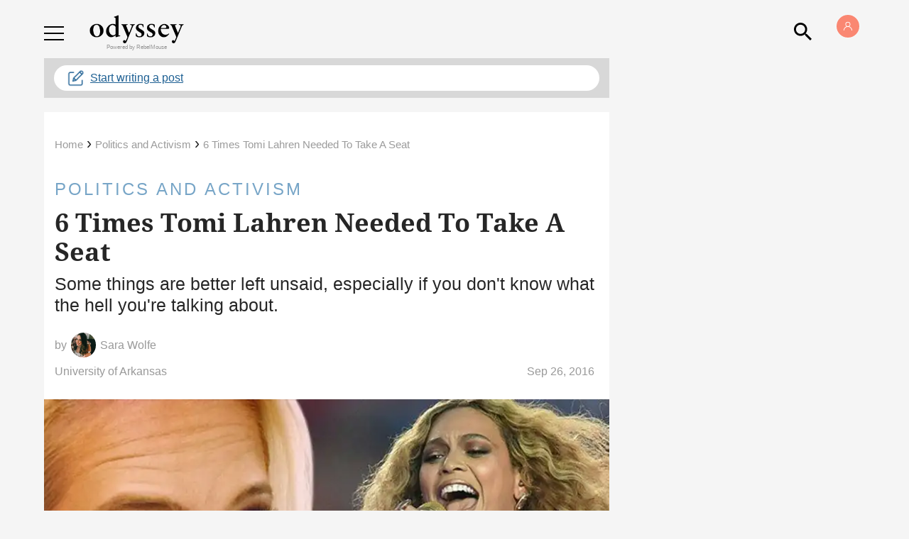

--- FILE ---
content_type: text/html
request_url: https://giphy.com/embed/uDRezGbZW1uo0
body_size: 2435
content:

<!DOCTYPE html>
<html>
    <head>
        <meta charset="utf-8" />
        <title>Frustrated New Girl GIF - Find &amp; Share on GIPHY</title>
        
            <link rel="canonical" href="https://giphy.com/gifs/good-god-uDRezGbZW1uo0" />
        
        <meta name="description" content="Discover &amp; share this Animated GIF with everyone you know. GIPHY is how you search, share, discover, and create GIFs." />
        <meta name="author" content="GIPHY" />
        <meta name="keywords" content="Animated GIFs, GIFs, Giphy" />
        <meta name="alexaVerifyID" content="HMyPJIK-pLEheM5ACWFf6xvnA2U" />
        <meta name="viewport" content="width=device-width, initial-scale=1" />
        <meta name="robots" content="noindex, noimageindex, noai, noimageai" />
        <meta property="og:url" content="https://media0.giphy.com/media/v1.Y2lkPWRkYTI0ZDUwanQxeGRnbzY3a3RtY3ViaHJoZWgzbDh5MGtxYTB1MmNxZDUyYWtmbiZlcD12MV9pbnRlcm5hbF9naWZfYnlfaWQmY3Q9Zw/uDRezGbZW1uo0/giphy.gif" />
        <meta property="og:title" content="Frustrated New Girl GIF - Find &amp; Share on GIPHY" />
        <meta property="og:description" content="Discover &amp; share this Animated GIF with everyone you know. GIPHY is how you search, share, discover, and create GIFs." />
        <meta property="og:type" content="video.other" />
        <meta property="og:image" content="https://media0.giphy.com/media/v1.Y2lkPWRkYTI0ZDUwanQxeGRnbzY3a3RtY3ViaHJoZWgzbDh5MGtxYTB1MmNxZDUyYWtmbiZlcD12MV9pbnRlcm5hbF9naWZfYnlfaWQmY3Q9Zw/uDRezGbZW1uo0/200.gif" />
        <meta property="og:site_name" content="GIPHY" />
        <meta property="fb:app_id" content="406655189415060" />
        <meta name="twitter:card" value="player" />
        <meta name="twitter:title" value="Frustrated New Girl GIF - Find &amp; Share on GIPHY" />
        <meta name="twitter:description" value="Discover &amp; share this Animated GIF with everyone you know. GIPHY is how you search, share, discover, and create GIFs." />
        <meta name="twitter:image" value="https://media0.giphy.com/media/v1.Y2lkPWRkYTI0ZDUwanQxeGRnbzY3a3RtY3ViaHJoZWgzbDh5MGtxYTB1MmNxZDUyYWtmbiZlcD12MV9pbnRlcm5hbF9naWZfYnlfaWQmY3Q9Zw/uDRezGbZW1uo0/giphy_s.gif" />
        <meta name="twitter:site" value="@giphy" />
        <style type="text/css">
            html,
            body {
                height: 100%;
            }

            body {
                margin: 0;
                padding: 0;
            }

            .embed {
                background: no-repeat url('https://media0.giphy.com/media/v1.Y2lkPWRkYTI0ZDUwanQxeGRnbzY3a3RtY3ViaHJoZWgzbDh5MGtxYTB1MmNxZDUyYWtmbiZlcD12MV9pbnRlcm5hbF9naWZfYnlfaWQmY3Q9Zw/uDRezGbZW1uo0/200w_s.gif') center center;
                background-size: contain;
                height: 100%;
                width: 100%;
            }
        </style>
    </head>
    <!-- Google Tag Manager -->
    <script>
        ;(function (w, d, s, l, i) {
            w[l] = w[l] || []
            w[l].push({ 'gtm.start': new Date().getTime(), event: 'gtm.js' })
            var f = d.getElementsByTagName(s)[0],
                j = d.createElement(s),
                dl = l != 'dataLayer' ? '&l=' + l : ''
            j.async = true
            j.src = 'https://www.googletagmanager.com/gtm.js?id=' + i + dl
            f.parentNode.insertBefore(j, f)
        })(window, document, 'script', 'dataLayer', 'GTM-WJSSCWX')
    </script>
    <!-- End Google Tag Manager -->

    <script async src="https://www.googletagmanager.com/gtag/js?id=G-VNYPEBL4PG"></script>

    <body>
        <!-- Google Tag Manager (noscript) -->
        <noscript
            ><iframe
                src="https://www.googletagmanager.com/ns.html?id=GTM-WJSSCWX"
                height="0"
                width="0"
                style="display: none; visibility: hidden"
            ></iframe
        ></noscript>
        <!-- End Google Tag Manager (noscript) -->

        <div class="embed"></div>
        <script>
            window.GIPHY_FE_EMBED_KEY = 'eDs1NYmCVgdHvI1x0nitWd5ClhDWMpRE'
            window.GIPHY_API_URL = 'https://api.giphy.com/v1/'
            window.GIPHY_PINGBACK_URL = 'https://pingback.giphy.com'
        </script>
        <script src="/static/dist/runtime.a9eab25a.bundle.js"></script> <script src="/static/dist/gifEmbed.80980e8d.bundle.js"></script>
        <script>
            var Giphy = Giphy || {};
            if (Giphy.renderGifEmbed) {
                Giphy.renderGifEmbed(document.querySelector('.embed'), {
                    gif: {"id": "uDRezGbZW1uo0", "title": "Frustrated New Girl GIF", "images": {"looping": {"mp4": "https://media0.giphy.com/media/v1.Y2lkPWRkYTI0ZDUwanQxeGRnbzY3a3RtY3ViaHJoZWgzbDh5MGtxYTB1MmNxZDUyYWtmbiZlcD12MV9pbnRlcm5hbF9naWZfYnlfaWQmY3Q9Zw/uDRezGbZW1uo0/giphy-loop.mp4", "mp4_size": 3663591}, "source": {"url": "https://media0.giphy.com/media/v1.Y2lkPWRkYTI0ZDUwanQxeGRnbzY3a3RtY3ViaHJoZWgzbDh5MGtxYTB1MmNxZDUyYWtmbiZlcD12MV9pbnRlcm5hbF9naWZfYnlfaWQmY3Q9Zw/uDRezGbZW1uo0/source.gif", "width": 500, "height": 280, "size": 591637}, "downsized": {"url": "https://media0.giphy.com/media/v1.Y2lkPWRkYTI0ZDUwanQxeGRnbzY3a3RtY3ViaHJoZWgzbDh5MGtxYTB1MmNxZDUyYWtmbiZlcD12MV9pbnRlcm5hbF9naWZfYnlfaWQmY3Q9Zw/uDRezGbZW1uo0/giphy.gif", "width": 500, "height": 280, "size": 497720}, "downsized_large": {"url": "https://media0.giphy.com/media/v1.Y2lkPWRkYTI0ZDUwanQxeGRnbzY3a3RtY3ViaHJoZWgzbDh5MGtxYTB1MmNxZDUyYWtmbiZlcD12MV9pbnRlcm5hbF9naWZfYnlfaWQmY3Q9Zw/uDRezGbZW1uo0/giphy.gif", "width": 500, "height": 280, "size": 497720}, "downsized_medium": {"url": "https://media0.giphy.com/media/v1.Y2lkPWRkYTI0ZDUwanQxeGRnbzY3a3RtY3ViaHJoZWgzbDh5MGtxYTB1MmNxZDUyYWtmbiZlcD12MV9pbnRlcm5hbF9naWZfYnlfaWQmY3Q9Zw/uDRezGbZW1uo0/giphy.gif", "width": 500, "height": 280, "size": 497720}, "downsized_small": {"width": 478, "height": 268, "mp4": "https://media0.giphy.com/media/v1.Y2lkPWRkYTI0ZDUwanQxeGRnbzY3a3RtY3ViaHJoZWgzbDh5MGtxYTB1MmNxZDUyYWtmbiZlcD12MV9pbnRlcm5hbF9naWZfYnlfaWQmY3Q9Zw/uDRezGbZW1uo0/giphy-downsized-small.mp4", "mp4_size": 146757}, "downsized_still": {"url": "https://media0.giphy.com/media/v1.Y2lkPWRkYTI0ZDUwanQxeGRnbzY3a3RtY3ViaHJoZWgzbDh5MGtxYTB1MmNxZDUyYWtmbiZlcD12MV9pbnRlcm5hbF9naWZfYnlfaWQmY3Q9Zw/uDRezGbZW1uo0/giphy_s.gif", "width": 500, "height": 280, "size": 497720}, "fixed_height": {"url": "https://media0.giphy.com/media/v1.Y2lkPWRkYTI0ZDUwanQxeGRnbzY3a3RtY3ViaHJoZWgzbDh5MGtxYTB1MmNxZDUyYWtmbiZlcD12MV9pbnRlcm5hbF9naWZfYnlfaWQmY3Q9Zw/uDRezGbZW1uo0/200.gif", "width": 358, "height": 200, "size": 190619, "mp4": "https://media0.giphy.com/media/v1.Y2lkPWRkYTI0ZDUwanQxeGRnbzY3a3RtY3ViaHJoZWgzbDh5MGtxYTB1MmNxZDUyYWtmbiZlcD12MV9pbnRlcm5hbF9naWZfYnlfaWQmY3Q9Zw/uDRezGbZW1uo0/200.mp4", "mp4_size": 75649, "webp": "https://media0.giphy.com/media/v1.Y2lkPWRkYTI0ZDUwanQxeGRnbzY3a3RtY3ViaHJoZWgzbDh5MGtxYTB1MmNxZDUyYWtmbiZlcD12MV9pbnRlcm5hbF9naWZfYnlfaWQmY3Q9Zw/uDRezGbZW1uo0/200.webp", "webp_size": 107284}, "fixed_height_downsampled": {"url": "https://media0.giphy.com/media/v1.Y2lkPWRkYTI0ZDUwanQxeGRnbzY3a3RtY3ViaHJoZWgzbDh5MGtxYTB1MmNxZDUyYWtmbiZlcD12MV9pbnRlcm5hbF9naWZfYnlfaWQmY3Q9Zw/uDRezGbZW1uo0/200_d.gif", "width": 358, "height": 200, "size": 374670, "webp": "https://media0.giphy.com/media/v1.Y2lkPWRkYTI0ZDUwanQxeGRnbzY3a3RtY3ViaHJoZWgzbDh5MGtxYTB1MmNxZDUyYWtmbiZlcD12MV9pbnRlcm5hbF9naWZfYnlfaWQmY3Q9Zw/uDRezGbZW1uo0/200_d.webp", "webp_size": 105236}, "fixed_height_small": {"url": "https://media0.giphy.com/media/v1.Y2lkPWRkYTI0ZDUwanQxeGRnbzY3a3RtY3ViaHJoZWgzbDh5MGtxYTB1MmNxZDUyYWtmbiZlcD12MV9pbnRlcm5hbF9naWZfYnlfaWQmY3Q9Zw/uDRezGbZW1uo0/100.gif", "width": 176, "height": 100, "size": 59451, "mp4": "https://media0.giphy.com/media/v1.Y2lkPWRkYTI0ZDUwanQxeGRnbzY3a3RtY3ViaHJoZWgzbDh5MGtxYTB1MmNxZDUyYWtmbiZlcD12MV9pbnRlcm5hbF9naWZfYnlfaWQmY3Q9Zw/uDRezGbZW1uo0/100.mp4", "mp4_size": 21596, "webp": "https://media0.giphy.com/media/v1.Y2lkPWRkYTI0ZDUwanQxeGRnbzY3a3RtY3ViaHJoZWgzbDh5MGtxYTB1MmNxZDUyYWtmbiZlcD12MV9pbnRlcm5hbF9naWZfYnlfaWQmY3Q9Zw/uDRezGbZW1uo0/100.webp", "webp_size": 27374}, "fixed_height_small_still": {"url": "https://media0.giphy.com/media/v1.Y2lkPWRkYTI0ZDUwanQxeGRnbzY3a3RtY3ViaHJoZWgzbDh5MGtxYTB1MmNxZDUyYWtmbiZlcD12MV9pbnRlcm5hbF9naWZfYnlfaWQmY3Q9Zw/uDRezGbZW1uo0/100_s.gif", "width": 176, "height": 100, "size": 9078}, "fixed_height_still": {"url": "https://media0.giphy.com/media/v1.Y2lkPWRkYTI0ZDUwanQxeGRnbzY3a3RtY3ViaHJoZWgzbDh5MGtxYTB1MmNxZDUyYWtmbiZlcD12MV9pbnRlcm5hbF9naWZfYnlfaWQmY3Q9Zw/uDRezGbZW1uo0/200_s.gif", "width": 358, "height": 200, "size": 28507}, "fixed_width": {"url": "https://media0.giphy.com/media/v1.Y2lkPWRkYTI0ZDUwanQxeGRnbzY3a3RtY3ViaHJoZWgzbDh5MGtxYTB1MmNxZDUyYWtmbiZlcD12MV9pbnRlcm5hbF9naWZfYnlfaWQmY3Q9Zw/uDRezGbZW1uo0/200w.gif", "width": 200, "height": 112, "size": 73064, "mp4": "https://media0.giphy.com/media/v1.Y2lkPWRkYTI0ZDUwanQxeGRnbzY3a3RtY3ViaHJoZWgzbDh5MGtxYTB1MmNxZDUyYWtmbiZlcD12MV9pbnRlcm5hbF9naWZfYnlfaWQmY3Q9Zw/uDRezGbZW1uo0/200w.mp4", "mp4_size": 26548, "webp": "https://media0.giphy.com/media/v1.Y2lkPWRkYTI0ZDUwanQxeGRnbzY3a3RtY3ViaHJoZWgzbDh5MGtxYTB1MmNxZDUyYWtmbiZlcD12MV9pbnRlcm5hbF9naWZfYnlfaWQmY3Q9Zw/uDRezGbZW1uo0/200w.webp", "webp_size": 33864}, "fixed_width_downsampled": {"url": "https://media0.giphy.com/media/v1.Y2lkPWRkYTI0ZDUwanQxeGRnbzY3a3RtY3ViaHJoZWgzbDh5MGtxYTB1MmNxZDUyYWtmbiZlcD12MV9pbnRlcm5hbF9naWZfYnlfaWQmY3Q9Zw/uDRezGbZW1uo0/200w_d.gif", "width": 200, "height": 112, "size": 121076, "webp": "https://media0.giphy.com/media/v1.Y2lkPWRkYTI0ZDUwanQxeGRnbzY3a3RtY3ViaHJoZWgzbDh5MGtxYTB1MmNxZDUyYWtmbiZlcD12MV9pbnRlcm5hbF9naWZfYnlfaWQmY3Q9Zw/uDRezGbZW1uo0/200w_d.webp", "webp_size": 40152}, "fixed_width_small": {"url": "https://media0.giphy.com/media/v1.Y2lkPWRkYTI0ZDUwanQxeGRnbzY3a3RtY3ViaHJoZWgzbDh5MGtxYTB1MmNxZDUyYWtmbiZlcD12MV9pbnRlcm5hbF9naWZfYnlfaWQmY3Q9Zw/uDRezGbZW1uo0/100w.gif", "width": 100, "height": 56, "size": 22053, "mp4": "https://media0.giphy.com/media/v1.Y2lkPWRkYTI0ZDUwanQxeGRnbzY3a3RtY3ViaHJoZWgzbDh5MGtxYTB1MmNxZDUyYWtmbiZlcD12MV9pbnRlcm5hbF9naWZfYnlfaWQmY3Q9Zw/uDRezGbZW1uo0/100w.mp4", "mp4_size": 9248, "webp": "https://media0.giphy.com/media/v1.Y2lkPWRkYTI0ZDUwanQxeGRnbzY3a3RtY3ViaHJoZWgzbDh5MGtxYTB1MmNxZDUyYWtmbiZlcD12MV9pbnRlcm5hbF9naWZfYnlfaWQmY3Q9Zw/uDRezGbZW1uo0/100w.webp", "webp_size": 12022}, "fixed_width_small_still": {"url": "https://media0.giphy.com/media/v1.Y2lkPWRkYTI0ZDUwanQxeGRnbzY3a3RtY3ViaHJoZWgzbDh5MGtxYTB1MmNxZDUyYWtmbiZlcD12MV9pbnRlcm5hbF9naWZfYnlfaWQmY3Q9Zw/uDRezGbZW1uo0/100w_s.gif", "width": 100, "height": 56, "size": 4025}, "fixed_width_still": {"url": "https://media0.giphy.com/media/v1.Y2lkPWRkYTI0ZDUwanQxeGRnbzY3a3RtY3ViaHJoZWgzbDh5MGtxYTB1MmNxZDUyYWtmbiZlcD12MV9pbnRlcm5hbF9naWZfYnlfaWQmY3Q9Zw/uDRezGbZW1uo0/200w_s.gif", "width": 200, "height": 112, "size": 11885}, "original": {"url": "https://media0.giphy.com/media/v1.Y2lkPWRkYTI0ZDUwanQxeGRnbzY3a3RtY3ViaHJoZWgzbDh5MGtxYTB1MmNxZDUyYWtmbiZlcD12MV9pbnRlcm5hbF9naWZfYnlfaWQmY3Q9Zw/uDRezGbZW1uo0/giphy.gif", "width": 500, "height": 280, "size": 497720, "frames": 6, "hash": "ff86fa68b581fa2c480c202c0778b62a", "mp4": "https://media0.giphy.com/media/v1.Y2lkPWRkYTI0ZDUwanQxeGRnbzY3a3RtY3ViaHJoZWgzbDh5MGtxYTB1MmNxZDUyYWtmbiZlcD12MV9pbnRlcm5hbF9naWZfYnlfaWQmY3Q9Zw/uDRezGbZW1uo0/giphy.mp4", "mp4_size": 146757, "webp": "https://media0.giphy.com/media/v1.Y2lkPWRkYTI0ZDUwanQxeGRnbzY3a3RtY3ViaHJoZWgzbDh5MGtxYTB1MmNxZDUyYWtmbiZlcD12MV9pbnRlcm5hbF9naWZfYnlfaWQmY3Q9Zw/uDRezGbZW1uo0/giphy.webp", "webp_size": 224364}, "original_mp4": {"width": 478, "height": 268, "mp4": "https://media0.giphy.com/media/v1.Y2lkPWRkYTI0ZDUwanQxeGRnbzY3a3RtY3ViaHJoZWgzbDh5MGtxYTB1MmNxZDUyYWtmbiZlcD12MV9pbnRlcm5hbF9naWZfYnlfaWQmY3Q9Zw/uDRezGbZW1uo0/giphy.mp4", "mp4_size": 146757}, "original_still": {"url": "https://media0.giphy.com/media/v1.Y2lkPWRkYTI0ZDUwanQxeGRnbzY3a3RtY3ViaHJoZWgzbDh5MGtxYTB1MmNxZDUyYWtmbiZlcD12MV9pbnRlcm5hbF9naWZfYnlfaWQmY3Q9Zw/uDRezGbZW1uo0/giphy_s.gif", "width": 500, "height": 280, "size": 57997}, "preview": {"width": 150, "height": 84, "mp4": "https://media0.giphy.com/media/v1.Y2lkPWRkYTI0ZDUwanQxeGRnbzY3a3RtY3ViaHJoZWgzbDh5MGtxYTB1MmNxZDUyYWtmbiZlcD12MV9pbnRlcm5hbF9naWZfYnlfaWQmY3Q9Zw/uDRezGbZW1uo0/giphy-preview.mp4", "mp4_size": 15272}, "preview_gif": {"url": "https://media0.giphy.com/media/v1.Y2lkPWRkYTI0ZDUwanQxeGRnbzY3a3RtY3ViaHJoZWgzbDh5MGtxYTB1MmNxZDUyYWtmbiZlcD12MV9pbnRlcm5hbF9naWZfYnlfaWQmY3Q9Zw/uDRezGbZW1uo0/100w.gif", "width": 100, "height": 56, "size": 22053}, "preview_webp": {"url": "https://media0.giphy.com/media/v1.Y2lkPWRkYTI0ZDUwanQxeGRnbzY3a3RtY3ViaHJoZWgzbDh5MGtxYTB1MmNxZDUyYWtmbiZlcD12MV9pbnRlcm5hbF9naWZfYnlfaWQmY3Q9Zw/uDRezGbZW1uo0/100w.webp", "width": 100, "height": 56, "size": 12022}}, "is_video": false, "tags": [], "cta": {"text": "", "link": ""}, "featured_tags": [], "embed_url": "https://giphy.com/embed/uDRezGbZW1uo0", "relative_url": "/gifs/good-god-uDRezGbZW1uo0", "type": "gif", "index_id": 17422313, "slug": "good-god-uDRezGbZW1uo0", "url": "https://giphy.com/gifs/good-god-uDRezGbZW1uo0", "short_url": null, "bitly_url": null, "username": "", "rating": "g", "source_image_url": null, "source_post_url": "http://oddpad.com/15-truths-people-who-are-always-late-will-understand/", "source_content_url": null, "source_tld": "oddpad.com", "source_domain": null, "source_caption": null, "source_body": null, "has_attribution": false, "is_hidden": false, "is_removed": false, "is_community": false, "is_anonymous": false, "is_featured": false, "is_realtime": false, "is_indexable": null, "is_sticker": false, "is_preserve_size": null, "is_trending": false, "gps_no_trend": false, "create_datetime": null, "update_datetime": null, "trending_datetime": null, "external_media": null, "import_type": null, "user": null, "alt_text": ""},
                    autoPlay: "",
                    hideVideo: false,
                    isTwitter: false,
                    trackingQueryString: 'utm_source=iframe&utm_medium=embed&utm_campaign=Embeds&utm_term=https://www.theodysseyonline.com/6-times-tomi-lahren-needed-to-take-seat'
                })
            }
        </script>
    </body>
</html>


--- FILE ---
content_type: application/javascript; charset=utf-8
request_url: https://fundingchoicesmessages.google.com/f/AGSKWxWrqyfaypt9Rw71bGiNA5U3JwYA7G10JCvltSuGw54UDdFW7_KLOfG9UAF_SaHOVOz7VhvtWOo2UuMoPFrYxyZ4oug_rvqgfaBoVSQwJt_HGVUpguT7K4r_Y10A5V_uPom8B89pCQ==?fccs=W251bGwsbnVsbCxudWxsLG51bGwsbnVsbCxudWxsLFsxNzY5MDE0NDIxLDg1OTAwMDAwMF0sbnVsbCxudWxsLG51bGwsW251bGwsWzcsNl0sbnVsbCxudWxsLG51bGwsbnVsbCxudWxsLG51bGwsbnVsbCxudWxsLG51bGwsMV0sImh0dHBzOi8vd3d3LnRoZW9keXNzZXlvbmxpbmUuY29tLzYtdGltZXMtdG9taS1sYWhyZW4tbmVlZGVkLXRvLXRha2Utc2VhdCIsbnVsbCxbWzgsIjlvRUJSLTVtcXFvIl0sWzksImVuLVVTIl0sWzE2LCJbMSwxLDFdIl0sWzE5LCIyIl0sWzE3LCJbMF0iXSxbMjQsIiJdLFsyOSwiZmFsc2UiXV1d
body_size: 119
content:
if (typeof __googlefc.fcKernelManager.run === 'function') {"use strict";this.default_ContributorServingResponseClientJs=this.default_ContributorServingResponseClientJs||{};(function(_){var window=this;
try{
var qp=function(a){this.A=_.t(a)};_.u(qp,_.J);var rp=function(a){this.A=_.t(a)};_.u(rp,_.J);rp.prototype.getWhitelistStatus=function(){return _.F(this,2)};var sp=function(a){this.A=_.t(a)};_.u(sp,_.J);var tp=_.ed(sp),up=function(a,b,c){this.B=a;this.j=_.A(b,qp,1);this.l=_.A(b,_.Pk,3);this.F=_.A(b,rp,4);a=this.B.location.hostname;this.D=_.Fg(this.j,2)&&_.O(this.j,2)!==""?_.O(this.j,2):a;a=new _.Qg(_.Qk(this.l));this.C=new _.dh(_.q.document,this.D,a);this.console=null;this.o=new _.mp(this.B,c,a)};
up.prototype.run=function(){if(_.O(this.j,3)){var a=this.C,b=_.O(this.j,3),c=_.fh(a),d=new _.Wg;b=_.hg(d,1,b);c=_.C(c,1,b);_.jh(a,c)}else _.gh(this.C,"FCNEC");_.op(this.o,_.A(this.l,_.De,1),this.l.getDefaultConsentRevocationText(),this.l.getDefaultConsentRevocationCloseText(),this.l.getDefaultConsentRevocationAttestationText(),this.D);_.pp(this.o,_.F(this.F,1),this.F.getWhitelistStatus());var e;a=(e=this.B.googlefc)==null?void 0:e.__executeManualDeployment;a!==void 0&&typeof a==="function"&&_.To(this.o.G,
"manualDeploymentApi")};var vp=function(){};vp.prototype.run=function(a,b,c){var d;return _.v(function(e){d=tp(b);(new up(a,d,c)).run();return e.return({})})};_.Tk(7,new vp);
}catch(e){_._DumpException(e)}
}).call(this,this.default_ContributorServingResponseClientJs);
// Google Inc.

//# sourceURL=/_/mss/boq-content-ads-contributor/_/js/k=boq-content-ads-contributor.ContributorServingResponseClientJs.en_US.9oEBR-5mqqo.es5.O/d=1/exm=ad_blocking_detection_executable,kernel_loader,loader_js_executable/ed=1/rs=AJlcJMwtVrnwsvCgvFVyuqXAo8GMo9641A/m=cookie_refresh_executable
__googlefc.fcKernelManager.run('\x5b\x5b\x5b7,\x22\x5b\x5bnull,\\\x22theodysseyonline.com\\\x22,\\\x22AKsRol_xJEVn_bnZqZcgBp9Gb0IoT0-Qk1IJyuBU2duKpbBIUG73q77kZgrMZ4s0tPr21usMpLD_pMaCGXV8muqxnkWoLDBUlDkCkYrX3buxpQYnm9JhG5PeiNz3GETIU0QhfkHnX7yEQrjklRljn_GdhalUc5X2mA\\\\u003d\\\\u003d\\\x22\x5d,null,\x5b\x5bnull,null,null,\\\x22https:\/\/fundingchoicesmessages.google.com\/f\/AGSKWxVUwRIa2h0wrCAPv6NSoDpqFJoXiuzkUWkBquMyGLAGtQl92yWudz5qJ-pLkgyqtY9pTkfrKRhfoFWj6pjTEEeD7jjFCpj3H60_o5naCy5Zy1cN9bgJMWDoHvjyig-KySy7NEZeSA\\\\u003d\\\\u003d\\\x22\x5d,null,null,\x5bnull,null,null,\\\x22https:\/\/fundingchoicesmessages.google.com\/el\/AGSKWxV0b6L9iSKGwEQI3SPL6jZkR-o7mZw67KflFzVa4C75Py7wYnSECj8x3jNvNUbAQIN0CWp-RtEbvpdNTmGQV4U1A3pM8JpqbqJ-xH_s8pssdL53ajdYdOCRqC0vRZuypTa1OHA2AA\\\\u003d\\\\u003d\\\x22\x5d,null,\x5bnull,\x5b7,6\x5d,null,null,null,null,null,null,null,null,null,1\x5d\x5d,\x5b3,1\x5d\x5d\x22\x5d\x5d,\x5bnull,null,null,\x22https:\/\/fundingchoicesmessages.google.com\/f\/AGSKWxVjOtbuqjpO6pMmI753WG40mKXfEGgLoLyiJgi_kFT2zV59jjR6OLQIQ4PL6TRIIjnBHozRyT6W4IoEHJ9XjQhuH70G22_3q4NVa98BN7H3kGflLW4vcw2RO3zkf-7CdMGg7RbnEw\\u003d\\u003d\x22\x5d\x5d');}

--- FILE ---
content_type: application/javascript; charset=utf-8
request_url: https://fundingchoicesmessages.google.com/f/AGSKWxW5LM5jKjYpFrsMr7N3YCMH5u923-dulUtIlHWfqHvYnefrtMtQ4yQcqi0nebIxw0_CFPBQbFLKzGa8LTvqQIJZLQhdSHudhrxZrpOYkgClPJXKpY7V343pqaJZ7-z5_hRPuRZzGq3Z1vNgh15K7LRNk99O8X0TwrRDChXrYvlB7SHTm5ZMMtgocrZ2/_/homepageadvertright.&adclient=/amazon-ad-.mobileads._fbadbookingsystem&
body_size: -1289
content:
window['9dea7ee9-cb07-4d24-8489-704e16150c14'] = true;